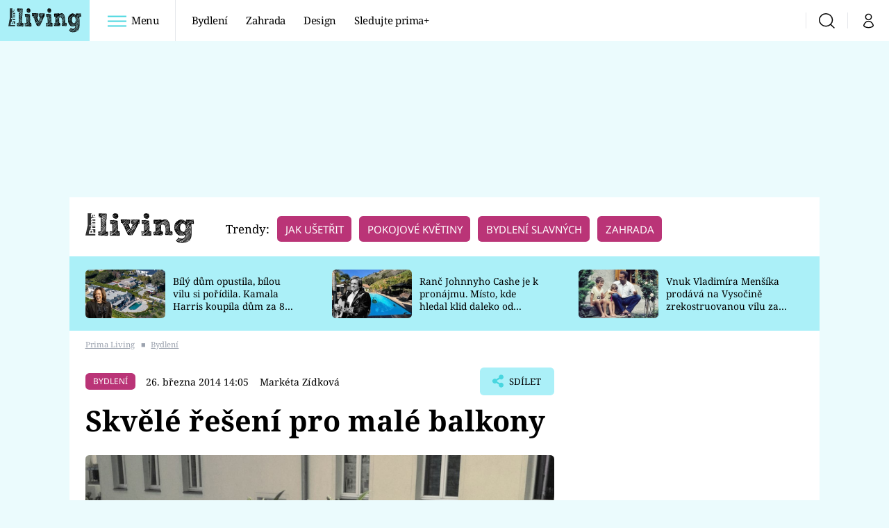

--- FILE ---
content_type: image/svg+xml
request_url: https://assets.living.iprima.cz/images/share-red.8b6b979c.svg
body_size: 196
content:
<svg xmlns="http://www.w3.org/2000/svg" width="10.896" height="12.453" viewBox="0 0 10.896 12.453">
  <path id="Icon_awesome-share-alt" data-name="Icon awesome-share-alt" d="M8.562,7.783a2.325,2.325,0,0,0-1.454.508L4.615,6.733a2.348,2.348,0,0,0,0-1.014L7.107,4.162a2.331,2.331,0,1,0-.825-1.32L3.789,4.4a2.335,2.335,0,1,0,0,3.653L6.282,9.611a2.335,2.335,0,1,0,2.28-1.828Z" fill="#48d6df"/>
</svg>
